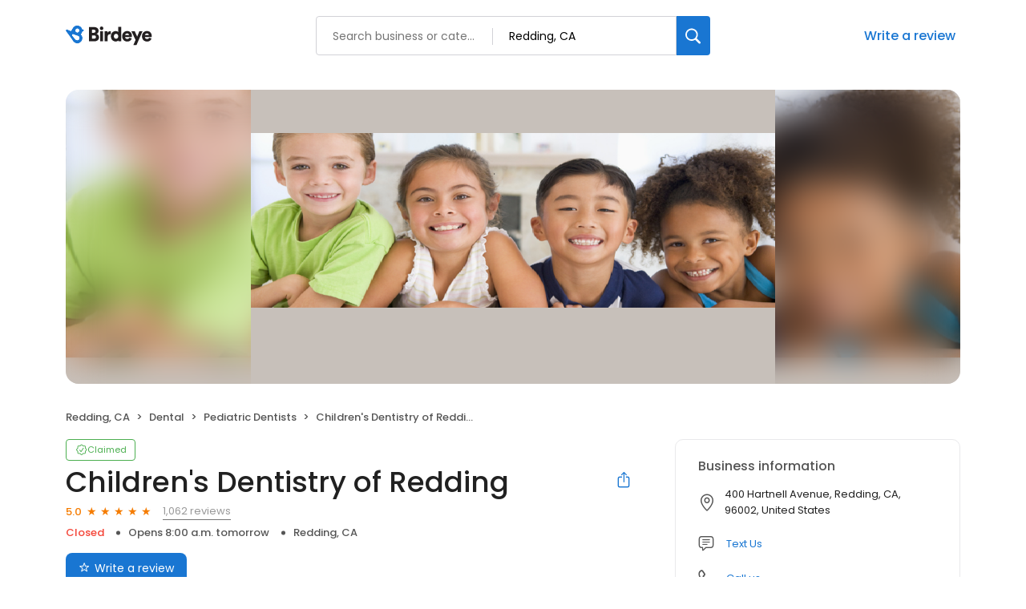

--- FILE ---
content_type: text/css
request_url: https://d3cnqzq0ivprch.cloudfront.net/profiles/production/20251219/paid/_next/static/css/dd970185562ea62e.css
body_size: 3199
content:
.style_container__tFNii{display:flex;flex-direction:column;height:100%;overflow:auto}.style_container__tFNii a{cursor:pointer}.style_container__tFNii .style_categoryRows__1MKS7{display:flex;flex-direction:column;gap:24px}.style_container__tFNii .style_categoryRows__1MKS7 .style_liBackground__NOrn5{border-radius:6px}.style_container__tFNii .style_categoryRows__1MKS7 .style_liBackground__NOrn5 .style_categoryTimimg__2KbFu{align-items:center;display:flex;justify-content:space-between;margin-bottom:8px}.style_container__tFNii .style_categoryRows__1MKS7 .style_liBackground__NOrn5 .style_categoryTimimg__2KbFu .style_categoryLabelName__lrAaN{color:#212121;font-size:15px;font-weight:500}.style_container__tFNii .style_categoryRows__1MKS7 .style_categoryParaName__p7dly{color:#555;font-size:14px;line-height:20px;font-weight:400;margin:0}.style_container__tFNii .style_categoryRows__1MKS7 .style_categoryParaName__p7dly a{color:#1976d2;font-size:14px;font-weight:500;transition:all .1s ease}.style_container__tFNii .style_categoryRows__1MKS7 .style_categoryParaName__p7dly a:hover{color:#135aa0}@media(max-width:600px){.style_container__tFNii .style_categoryRows__1MKS7 .style_categoryParaName__p7dly{width:100%}}.style_container__tFNii .style_actionButtons__2LKIw{gap:20px;margin-top:32px}.style_container__tFNii .style_actionButtons__2LKIw button{font-weight:500;margin:0;min-width:100px;text-transform:none!important;width:-moz-fit-content;width:fit-content}@media(max-width:600px){.style_container__tFNii .style_actionButtons__2LKIw button{width:100%!important;padding:28px;font-size:16px!important}}.style_container__tFNii .style_w-135__d9GmG{min-width:135px}.style_container__tFNii .style_flex__m17lM{display:flex}.style_container__tFNii .style_actr__gwznV{align-items:center}@media(max-width:768px){.style_container__tFNii .style_radioButtons__QR0ln{flex-direction:column;gap:20px}.style_container__tFNii .style_categoryRows__1MKS7{padding-top:0;margin-bottom:20px}.style_container__tFNii .style_categoryRows__1MKS7 .style_categoryTimimg__2KbFu{align-items:flex-start;display:flex;gap:20px}.style_container__tFNii .style_categoryRows__1MKS7 .style_categoryTimimg__2KbFu .style_timingInfo__mpRJy{align-items:flex-start;flex-direction:column;gap:15px}}@media(max-width:600px){.style_container__tFNii{justify-content:space-between}}.style_greyButton__kyazh{align-items:center;background-color:#fff;border:1px solid #ccc;border-radius:4px;box-shadow:0 2px 6px 0 rgba(0,0,0,.15);color:#555;cursor:pointer;display:flex;font-size:14px;font-weight:700;height:40px;justify-content:center;margin:0 auto;min-width:160px;opacity:1;padding:0 15px;text-transform:uppercase;transition:background-color .2s ease-in;width:100%}.style_greyButton__kyazh[disabled]{cursor:not-allowed;opacity:.7}.style_popup__i3fBH{height:100%;width:100%;background:#fff;border-radius:16px;padding:30px;display:flex;flex-direction:column}.style_popup__i3fBH h3{margin-bottom:20px;margin-top:0}.style_popup__i3fBH .style_videoWrapper__ioUJD{position:relative;width:920px;height:549px;background:#000}.style_popup__i3fBH .style_customVideo__8vOYB{width:100%;height:100%;object-fit:cover}.style_videoFrame__ycrVW{height:65vh;width:73vw;min-height:100%;min-width:100%;background:#fff;border-radius:16px;padding:30px;display:flex;flex-direction:column}.style_videoFrame__ycrVW h3{margin-bottom:20px;margin-top:0}.style_videoFrame__ycrVW iframe{height:100%;width:100%}.style_circularToggle__3u1aQ{width:32px;height:16px;border-radius:20px}.style_circularToggle__3u1aQ span{width:12px;height:12px;top:2px;left:2px;border-radius:50%}.style_circularToggle__3u1aQ[class*=checked] span{left:18px}@media screen and (max-width:768px){.style_popup__i3fBH{min-height:400px}.style_popup__i3fBH .style_videoWrapper__ioUJD{width:100%;height:auto}}.style_pageWrapper__oQv_c{width:calc(100vw - 262px);height:100vh;background:#f2f4f7;overflow:scroll;padding-bottom:40px;outline:0}.style_pageWrapper__oQv_c.style_mobile__9AGn7{width:100%;height:auto;margin-top:88px;background:#fff}.style_pageWrapper__oQv_c.style_mobile__9AGn7 .style_container__Rscv3{margin:0;padding:20px;height:auto;min-height:auto}.style_container__Rscv3{margin:24px;padding:24px;display:grid;grid-template-columns:1fr 1fr;border-radius:8px;align-items:flex-start;justify-content:center;grid-gap:30px;gap:30px;background:#fff}.style_container__Rscv3 button{font-weight:500;margin:0;min-width:100px;text-transform:none!important;width:-moz-fit-content;width:fit-content}.style_container__Rscv3 .style_left__pGOGV{display:flex;flex-direction:column;height:100%;min-height:400px}.style_container__Rscv3 .style_left__pGOGV .style_form__RJ4oe{flex:1 1}.style_container__Rscv3 .style_rightWrapper__mt_p_{display:flex;flex-direction:column;gap:24px}.style_container__Rscv3 .style_mobileBanner__H72vb{display:none}.style_container__Rscv3 .style_right__EwbUF{height:-moz-fit-content;height:fit-content;width:100%;border-radius:13px;background:#f3f3f3;position:relative;display:flex;justify-content:center;padding-top:32px}.style_container__Rscv3 .style_right__EwbUF .style_infoPreview__jd0hP{position:absolute;top:23%;left:50%;transform:translateX(-50%);width:85%;max-width:450px;border-radius:10px;background:linear-gradient(90deg,#c331b5,#1976d2);box-shadow:3.4px 3.4px 6.8px 0 rgba(41,66,91,.09);padding:1px}.style_container__Rscv3 .style_right__EwbUF .style_infoPreview__jd0hP>:first-child{background:#f4f8fb;border-radius:9px;height:100%;padding:14px 26px}.style_container__Rscv3 .style_right__EwbUF .style_infoPreview__jd0hP h4{color:#161616;font-size:14px;font-weight:500;line-height:25px;letter-spacing:-.02em;margin:0 0 4px}.style_container__Rscv3 .style_right__EwbUF .style_infoPreview__jd0hP p{color:#555;font-size:12px;font-style:normal;font-weight:400;line-height:13px;margin:6px 0 0}.style_container__Rscv3 .style_right__EwbUF .style_infoPreview__jd0hP p i{margin-right:10px;font-size:12px}.style_container__Rscv3 .style_right__EwbUF .style_infoPreview__jd0hP .style_businessHours__ULL8b{display:flex;flex-direction:column}.style_container__Rscv3 .style_right__EwbUF .style_infoPreview__jd0hP .style_businessHours__ULL8b .style_weekBlock__ON8Gy{width:80%;display:grid;grid-template-columns:50px 2fr;grid-gap:10px;gap:10px}.style_container__Rscv3 .style_right__EwbUF .style_infoPreview__jd0hP .style_businessHours__ULL8b .style_weekBlock__ON8Gy .style_day__gTqpF{color:#212121;font-size:12px;font-weight:500;line-height:22px;margin:0}.style_container__Rscv3 .style_right__EwbUF .style_infoPreview__jd0hP .style_businessHours__ULL8b .style_weekBlock__ON8Gy .style_closedDay__EgnGQ{display:flex;align-items:center;margin:0}.style_container__Rscv3 .style_right__EwbUF .style_infoPreview__jd0hP .style_businessHours__ULL8b .style_weekBlock__ON8Gy .style_timings__a2LaK{white-space:pre;font-weight:400;line-height:22px;margin:0}.style_container__Rscv3 .style_right__EwbUF .style_infoPreview__jd0hP .style_businessHours__ULL8b .style_hoursLabel__uIJyF{font-weight:400;font-size:12px;line-height:22px;letter-spacing:0;color:#212121}.style_container__Rscv3 .style_right__EwbUF .style_infoPreview__jd0hP .style_businessDescription__bsHcs p{min-height:55px;display:-webkit-box;-webkit-line-clamp:12;line-clamp:12;-webkit-box-orient:vertical;overflow:hidden;text-overflow:ellipsis;line-height:14px}.style_container__Rscv3 .style_right__EwbUF .style_infoPreview__jd0hP .style_businessInfo__OHLbJ p{display:flex}.style_container__Rscv3 .style_right__EwbUF .style_infoPreview__jd0hP .style_businessInfo__OHLbJ p:first-of-type i{margin-top:1px}.style_container__Rscv3 .style_right__EwbUF .style_coverImagePreview__K3Hab{position:absolute;top:20%;left:50%;transform:translateX(-50%);width:85%}.style_container__Rscv3 .style_right__EwbUF .style_previewWrapper__s_j__{position:absolute;top:23%;left:47.5%;transform:translateX(-47.5%);width:350px}.style_container__Rscv3 .style_right__EwbUF .style_previewWrapper__s_j__ img{width:100%;height:100%;object-fit:contain}.style_container__Rscv3 .style_hoursNextBtn__uwaQu{margin-top:30px}@media screen and (max-width:1380px){.style_container__Rscv3 .style_right__EwbUF .style_infoPreview__jd0hP{width:90%}}@media screen and (max-width:1124px){.style_container__Rscv3{display:block}.style_container__Rscv3 .style_rightWrapper__mt_p_{display:none}.style_container__Rscv3 .style_mobileBanner__H72vb{display:block;margin-top:8px}}@media screen and (max-width:900px){.style_container__Rscv3 .style_right__EwbUF img{width:420px}.style_container__Rscv3 .style_right__EwbUF .style_infoPreview__jd0hP{width:440px;left:-20px;top:33%}}@media screen and (max-width:768px){.style_container__Rscv3{min-height:calc(100vh - 110px);padding:0 20px;margin-top:80px}.style_container__Rscv3 .style_businessHrsWrapper__8vvBP{display:flex;flex-direction:column;justify-content:space-between;flex:1 1;height:100%;gap:24px}.style_container__Rscv3 .style_businessHrsWrapper__8vvBP button{width:100%!important;padding:28px;font-size:16px!important}}.style_radioButtonStyle__v0uA0{align-items:center;border:1px solid #ccc;border-radius:50%;cursor:pointer;display:flex;height:18px;justify-content:center;min-height:18px;min-width:18px;overflow:hidden;position:relative;width:18px}.style_radioButtonStyle__v0uA0 input{-webkit-appearance:none;-moz-appearance:none;appearance:none;height:100%;width:100%;margin:0;cursor:pointer}.style_radioButtonStyle__v0uA0 span{position:absolute;left:3px;top:3px;background-color:#1976d2;border-radius:50%;height:10px;width:10px;cursor:pointer}.style_radioButtonStyle__v0uA0.style_checked__dMdIq{border:1px solid #1976d2;cursor:pointer}.styles_radioButtons__Q3XKN{display:flex;gap:30px;margin-bottom:30px}.styles_radioButtons__Q3XKN .styles_radioWrap__Jisiv{align-items:center;display:flex;gap:8px}@media(max-width:768px){.styles_radioButtons__Q3XKN{flex-direction:column;gap:20px}}.styles_nav__klZdt{margin-top:20px}.styles_breadcrumb__zMDQc{display:flex;flex-wrap:wrap;padding:0;list-style:none;margin:0 0 18px}.styles_breadcrumb-item__ZUcfB{font-weight:500;font-size:13px;line-height:19px;color:var(--text-dark-gray)}.styles_breadcrumb-item__ZUcfB .styles_link__SxWTM{color:var(--text-dark-gray);text-decoration:none}.styles_breadcrumb-item__ZUcfB .styles_link__SxWTM:hover{color:var(--blue-hover)}.styles_linkDisabled__FnpXY{pointer-events:none}.styles_linkDisabled__FnpXY:hover{border-color:transparent!important;color:var(--text-dark-gray)}.styles_breadcrumb-item__ZUcfB+.styles_breadcrumb-item__ZUcfB{padding-left:.5rem}.styles_breadcrumb-item__ZUcfB+.styles_breadcrumb-item__ZUcfB:before{float:left;padding-right:.5rem;color:var(--text-dark-gray);content:var(--bs-breadcrumb-divider,">")}.styles_businessName__QvoIF{max-width:220px;text-overflow:ellipsis;overflow:hidden;white-space:nowrap}.LoginModal_modal-content__jC_Nr{position:fixed;background-color:#fff;padding:32px 40px;border-radius:16px;box-shadow:0 2px 4px rgba(0,0,0,.2);min-width:600px;min-height:500px;overflow:auto;opacity:1;cursor:auto;pointer-events:auto;width:600px;left:50%;top:70px;transform:translate(-50%)}.LoginModal_modalHeader__XW5bR{display:flex;align-items:center;justify-content:space-between}.LoginModal_modal-close__oISAp{display:flex;margin-left:auto;background:transparent;border:0;padding:6px;cursor:pointer;border-radius:50%}.LoginModal_modal-close__oISAp:hover{background-color:#efefef}.LoginModal_modal-close__oISAp i{font-weight:900;font-size:24px;cursor:pointer}.LoginModal_modal-close__oISAp i:before{color:#000!important}.LoginModal_modalBody__HBBiZ{position:relative}.LoginModal_upperContent___xpup{display:flex;flex-direction:column;align-items:center;justify-content:center;color:var(--text-black);margin-top:50px}.LoginModal_title__FHJzs{font-size:18px;font-weight:600;line-height:24px}.LoginModal_upperContent___xpup i{font-size:60px;color:var(--text-gray)}.LoginModal_upperContent___xpup p{margin-top:0;font-size:15px;text-align:center}.LoginModal_lowerContent__9gajt{margin-top:20px;display:flex;flex-direction:column;align-items:center;justify-content:center;color:var(--text-black)}.LoginModal_loginOptionsBtn__EHUAO{font-size:16px;font-weight:500;text-align:center;padding:16px 0 16px 80px;width:100%;display:flex;border-radius:6px;align-items:center;border:1px solid var(--text-dark-gray);background-color:transparent;cursor:pointer;width:400px;transition:all .3s ease}.LoginModal_loginOptionsBtn__EHUAO:hover{background-color:#efefef}.LoginModal_loginOptionsBtn__EHUAO:first-child{margin-bottom:12px}.LoginModal_loginOptionsBtn__EHUAO img{margin-right:10px}.LoginModal_disclaimer___pfgm{font-size:11px;font-weight:400;color:var(--text-dark-gray)}.LoginModal_disclaimer___pfgm a{color:var(--primary-blue);text-decoration:none}.LoginModal_today__AganI{font-size:12px;color:var(--text-dark-gray);margin-left:10px}.LoginModal_alert__LGSPs{position:absolute;top:-43px;background:#fdecea;padding:5px 15px;width:400px;justify-content:center;gap:9px;left:50%;transform:translateX(-50%);border-radius:6px}.LoginModal_alert__LGSPs,.LoginModal_alert__LGSPs span{display:flex;align-items:center}@media only screen and (max-width:767px){.LoginModal_modal-content__jC_Nr{min-width:300px;min-height:500px;padding:20px;width:350px}.LoginModal_title__FHJzs{display:flex;justify-content:center}.LoginModal_loginOptionsBtn__EHUAO{padding-left:40px;width:300px}.LoginModal_alert__LGSPs{width:200px}}.styles_modeWrapper__q2ImG{display:flex;align-items:flex-start;gap:30px}.styles_modeWrapper__q2ImG .styles_label__rdVrQ{font-weight:500;font-size:14px;line-height:20px;color:#212121;min-width:130px}.styles_modeWrapper__q2ImG .styles_radioButtons__r04Z4{display:flex;flex-direction:column;gap:12px;margin-bottom:16px}.styles_modeWrapper__q2ImG .styles_radioButtons__r04Z4 .styles_radioWrap__kEV1W{align-items:center;display:flex;gap:8px;font-weight:400;font-size:14px;line-height:20px;color:#212121}.styles_modeWrapper__q2ImG.styles_mobile__YEvyb{margin-bottom:10px}.styles_modeWrapper__q2ImG.styles_mobile__YEvyb .styles_label__rdVrQ{display:none}.styles_modeWrapper__q2ImG.styles_mobile__YEvyb .styles_radioButtons__r04Z4{gap:20px}@media(max-width:768px){.styles_radioButtons__r04Z4{flex-direction:column;gap:20px}}.styles_modal-content__kXr4I{position:fixed;background-color:#fff;padding:32px 40px;border-radius:16px;box-shadow:0 2px 4px rgba(0,0,0,.2);min-width:700px;height:620px;overflow:auto;opacity:1;cursor:auto;pointer-events:auto;width:600px;left:50%;top:70px;transform:translate(-50%);display:flex;flex-direction:column}.styles_modal-content__kXr4I h2{font-weight:400;font-size:18px;line-height:21.09px;color:#212121;margin-bottom:20px}.styles_modalHeader__o6qRn{display:flex;align-items:center;justify-content:space-between}.styles_modal-close__Yd_jJ{display:flex;margin-left:auto;background:transparent;border:0;padding:0}.styles_modal-close__Yd_jJ i{font-weight:900;font-size:24px;cursor:pointer}.styles_modal-close__Yd_jJ i:before{color:#000!important}.styles_title__NWJYV{font-size:18px}.styles_editHoursWrapper__tveMJ{overflow:scroll;flex:1 1;-ms-overflow-style:none;scrollbar-width:none}.styles_editHoursWrapper__tveMJ::-webkit-scrollbar{display:none}.styles_editHoursWrapper__tveMJ{padding-top:20px}.styles_action__oz0mY{padding-top:20px;background-color:#fff}@media only screen and (max-width:767px){.styles_modal-content__kXr4I{min-width:300px;min-height:500px;padding:20px;width:100%;height:100%;top:0;border-radius:0}.styles_title__NWJYV{display:flex;justify-content:center}}

--- FILE ---
content_type: image/svg+xml
request_url: https://cdn2.birdeye.com/profiles/images/fb-recommended-icon.svg
body_size: 286
content:
<svg width="12" height="12" viewBox="0 0 12 12" fill="none" xmlns="http://www.w3.org/2000/svg">
<mask id="mask0_1305_11847" style="mask-type:luminance" maskUnits="userSpaceOnUse" x="0" y="0" width="12" height="12">
<path fill-rule="evenodd" clip-rule="evenodd" d="M0 2.85718C0 1.75261 0.895431 0.857178 2 0.857178H10C11.1046 0.857178 12 1.75261 12 2.85718V7.77146C12 8.87603 11.1046 9.77146 10 9.77146H5.57138L2.57143 12V9.77146H2C0.895431 9.77146 0 8.87603 0 7.77146V2.85718ZM3.98474 7.71817L6 6.4975L8.01526 7.71817L7.29848 5.67989L9.26077 4.39601L6.80251 4.35696L6 2.34281L5.19749 4.35696L2.73923 4.39601L4.70152 5.67989L3.98474 7.71817Z" fill="white"/>
</mask>
<g mask="url(#mask0_1305_11847)">
<rect x="-0.857422" y="0.114258" width="13.7143" height="11.8857" fill="#F57C00"/>
</g>
</svg>
